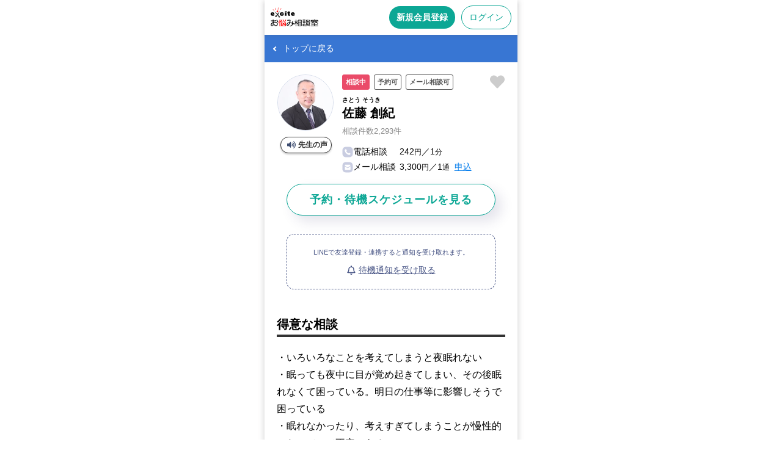

--- FILE ---
content_type: text/html; charset=utf-8
request_url: https://counselor.excite.co.jp/counselingprogram/6/counselor/795004/?program_id=367
body_size: 10650
content:
<!DOCTYPE html>
<html lang="ja">

<head>
  <meta charset="utf-8">
  <meta name="viewport" content="width=device-width,initial-scale=1.0,minimum-scale=1.0,maximum-scale=1.0,user-scalable=0" />

  <head>
    
    <script src="https://cdn-blocks.karte.io/21dbe95e2dd02c9bebde1627e43db7c8/builder.js"></script>

    
      <meta name="robots" content="index" />
  <meta name="twitter:card" content="summary_large_image">
  <meta property="og:title" content="佐藤 創紀カウンセラープロフィール｜健康・メンタルヘルス｜エキサイトお悩み相談室">
  <meta property="og:url" content="https://counselor.excite.co.jp/prof/795004/">
  <meta property="og:description" content="カウンセラーの詳細ページです。エキサイトお悩み相談室では、心の不調や辛い気持ち、健康・メンタルヘルスについてのお悩みを、プロのカウンセラーに今すぐ相談できます。24時間受付・予約不要なので深夜でも相談可能。">
  <meta property="og:site_name" content="エキサイトお悩み相談室">
  <meta property="og:image" content="https://image.excite.co.jp/jp/counselor/v2-production/images/counselingprogram/ogp_1200x630_6.png?v=ad7dacdd220810604b789492afb98fe35f7b62cb">
  <meta property="og:type" content="website">
  <meta property="og:locale" content="ja_JP">
          <title>佐藤 創紀カウンセラープロフィール｜健康・メンタルヘルス｜エキサイトお悩み相談室</title>
                  <meta name="description" content="カウンセラーの詳細ページです。エキサイトお悩み相談室では、心の不調や辛い気持ち、健康・メンタルヘルスについてのお悩みを、プロのカウンセラーに今すぐ相談できます。24時間受付・予約不要なので深夜でも相談可能。" />
    
    
          <link rel="canonical" href="https://counselor.excite.co.jp/prof/795004/">
    
    <link rel="shortcut icon" href="https://image.excite.co.jp/jp/favicon/lep.ico">
    <link rel="shortcut icon" href="https://image.excite.co.jp/jp/favicon/lep.png" type="image/png">
    <link rel="apple-touch-icon" href="https://image.excite.co.jp/jp/counselor/v2-production/images/sp/apple-touch-icon.png?v=ad7dacdd220810604b789492afb98fe35f7b62cb" />
    <link rel="arr-addhome-image" href="https://image.excite.co.jp/jp/counselor/v2-production/images/sp/arr_addhome.png?v=ad7dacdd220810604b789492afb98fe35f7b62cb" />

    <script src="https://ajax.aspnetcdn.com/ajax/jQuery/jquery-1.12.4.min.js"></script>

      <link rel="stylesheet" href="https://image.excite.co.jp/jp/counselor/v2-production/css/counselingprogram/style.css?v=ad7dacdd220810604b789492afb98fe35f7b62cb" type="text/css" media="screen" />
  <link rel="stylesheet" href="https://image.excite.co.jp/jp/counselor/v2-production/css/sp_common.css?v=ad7dacdd220810604b789492afb98fe35f7b62cb" type="text/css" media="screen" />
  <link rel="stylesheet" href="https://image.excite.co.jp/jp/counselor/v2-production/css/modal/about_notification_common_sp.css?v=ad7dacdd220810604b789492afb98fe35f7b62cb" type="text/css" media="screen" />
      <script type="text/javascript" src="https://image.excite.co.jp/jp/counselor/v2-production/js/profile_card_favorite.js?v=ad7dacdd220810604b789492afb98fe35f7b62cb"></script>
  <script type="text/javascript" src="https://image.excite.co.jp/jp/counselor/v2-production/js/modal.js?v=ad7dacdd220810604b789492afb98fe35f7b62cb"></script>
  <script type="text/javascript" src="https://image.excite.co.jp/jp/counselor/v2-production/js/notice_linel_ansstandby_allsetting.js?v=ad7dacdd220810604b789492afb98fe35f7b62cb"></script>
  <script type="text/javascript" src="https://image.excite.co.jp/jp/counselor/v2-production/js/standby_request.js?v=ad7dacdd220810604b789492afb98fe35f7b62cb"></script>

    <script type="text/javascript">
      var dataLayer = dataLayer || [];
    </script>
  </head>

<body>
  
  
  
  
  <header id="exHeader" class="exMod guest-exHeader not-nav-shadow" role="banner">
  <div id="exHeaderInner">
    <div id="siteLogo">
      <a href="https://counselor.excite.co.jp/?in_ali=c_header_fav">
                  <span id="logoSub"><img src="https://image.excite.co.jp/jp/counselor/v2-production/images/sp/logo-hd.svg?v=ad7dacdd220810604b789492afb98fe35f7b62cb" width="78" height="33" alt="エキサイトお悩み相談室" loading="eager" decoding="sync"></span>
              </a>
    </div>
    <div class="headerIcon">
              
        <a href="https://counselor.excite.co.jp/regist/?in_ali=c_header_fav" class="hd-btn-regist gtm_regist_header">新規会員登録</a>
        <a href="https://counselor.excite.co.jp/login/?ru=https%3A%2F%2Fcounselor.excite.co.jp%2Fcounselingprogram%2F6%2Fcounselor%2F795004%2F%3Fprogram_id%3D367" class="hd-btn-login gtm_login_header">ログイン</a>
          </div>
  </div>
</header>

  <main id="contents_lp">
    
    <div class="page-back page-back-category-6">
  <a href="https://counselor.excite.co.jp/counselingprogram/6/" class="pager-arrow arrL gtm_counselingprogram_page-back">
    <span>トップに戻る</span>
  </a>
</div>

    
    <ul class="member-detail">
      <li>
        
        <div class="fav-wrap">
          <input id="795004" data-ansk="795004" type="checkbox" class="js_favorite-toggle favorite-toggle gtm_counselingprogram_counselor_detail_fav" name="favorite" value=""
            >
          <label class="fav-icon" for="795004"></label>
        </div>
        

        <div class="member-detail-caption-area">
          <div class="member-detail-img">
            <div class="photo">
              <img src="https://image.excite.co.jp/jp/soudan/photo/79/795004_160.jpg" width="160" height="192" alt="" loading="eager" decoding="sync">
            </div>

            
                          <div class="audio">
                
                <button class="modal_open audio_button_start gtm_counselingprogram_counselor_detail_audio" id="audio_confirm">
                  <span class="audio-icon-up">先生の声</span>
                </button>
                
                <div class="modal_content standbyRequestModal">
                  <p class="weight">音声が流れます。よろしいですか？</p>
                  <div class="audio_confirmation">
                    <button class="modal_close btn-no">いいえ</button>
                    <button class="modal_close btn-yes" id="audio_play_ok">はい</button>
                  </div>
                </div>
                
                

                
                <button class="audio_button_start gtm_counselingprogram_counselor_detail_audio" id="audio_start">
                  <span class="audio-icon-up">先生の声</span>
                </button>
                <button class="audio_button_pause" id="audio_pause">
                  <span class="audio-icon-stop">停止する</span>
                </button>
                
              </div>
              
              <script>
                var audioProfile = new Audio(https://image.excite.co.jp/jp/soudan/prod/audio/counselor/profile/s795004.mp4);
              </script>
              <script src="https://image.excite.co.jp/jp/counselor/v2-production/js/audio_profile.js?v=ad7dacdd220810604b789492afb98fe35f7b62cb"></script>
                      </div>

          <div class="member-detail-txt">
            
            <ul class="member-detail-txt-status">

  <li class="status-label-staOn">
    相談中
  </li>

      <li class="status-label-staRe">予約可</li>
  
      <li class="status-label-mail">メール相談可</li>
  
  
  
</ul>
            <div class="member-detail-name-wrap">
              <h1 class="member-detail-name">
                <ruby>佐藤 創紀
                                      <rp>(</rp>
                    <rt>さとう そうき</rt>
                    <rp>)</rp>
                                  </ruby>
              </h1>
            </div>
            <p class="member-detail-date">相談件数2,293件</p>
            <div class="member-detail-price">
              <ul>
                <li>
                  <img src="https://image.excite.co.jp/jp/counselor/v2-production/images/icon-phone.svg?v=ad7dacdd220810604b789492afb98fe35f7b62cb" alt="" width="18" height="18" loading="eager" decoding="sync">
                  <span class="type-select">電話相談</span>242<span class="sr">円</span>／1<span class="sr">分</span>
                </li>
                <li>
                  <img src="https://image.excite.co.jp/jp/counselor/v2-production/images/icon-mail.svg?v=ad7dacdd220810604b789492afb98fe35f7b62cb" alt="" width="18" height="18" loading="eager" decoding="sync">
                  <span class="type-select">メール相談</span>
                                      3,300<span class="sr">円</span>／1<span class="sr">通</span>
                    &nbsp;&nbsp;<a href="https://counselor.excite.co.jp/my/mail/send/795004/" class="gtm_counselingprogram_counselor_detail_mail" rel="nofollow">申込</a>
                                  </li>
                
                              </ul>
            </div>
          </div>
        </div>

        <div class="btn-status-group">
          <ul class="status-prf">
                          
              
              <li class="outline">
                <a href="https://counselor.excite.co.jp/prof/795004/#jump-schedule" class="gtm_counselingprogram_counselor_detail_prof-schedule">予約・待機スケジュールを見る</a>
              </li>
                              
                <li>
                  <div class="standby-wrap">
                                          
                      <p class="mB10">LINEで友達登録・連携すると通知を受け取れます。</p>
                      
                      <button class="modal_open gtm_counselingprogram_counselor_detail_talking_notification" type="button">
                        <img src="https://image.excite.co.jp/jp/counselor/v2-production/images/counselingprogram/icon-notification.svg?v=ad7dacdd220810604b789492afb98fe35f7b62cb" alt="" width="14" height="15" class="icon" loading="eager" decoding="sync"><span>待機通知を受け取る</span>
                      </button>
                      <section class="modal_content modal-common l">
  <h2 class="modal_content_header">待機通知を受け取る</h2>

  <div class="modal_content_inner">
    <section>
              
        <p class="mB10">「エキサイトお悩み相談室」をLINEで友達登録・連携すると待機通知を受け取ることができます。</p>
        <p class="mB20">待機通知以外にも予約リマインド機能が利用できたり、お得なキャンペーン情報もお知らせ！</p>
        <div class="regist-area">
          <a href="https://counselor.excite.co.jp/login/" class="btn-secondary-outline">ログイン</a>
          <a href="https://counselor.excite.co.jp/regist/" class="btn-secondary">新規会員登録</a>
          <p class="point-color sr c">＼ ビギナーサポート制度実施中 ／<br>はじめての登録後1週間は10分相談割引！</p>
        </div>
        
          </section>
    <button class="modal_close close-btn" type="button">
      <img src="https://image.excite.co.jp/jp/counselor/v2-production/images/icon/icon-close.svg?v=ad7dacdd220810604b789492afb98fe35f7b62cb" alt="" width="13" height="13" loading="lazy" decoding="async">
    </button>
  </div>
</section>
                      
                    
                    
                                      </div>
                  
                                  </li>
                                    </ul>

        </div>
      </li>
    </ul>
    

    
    <section class="counselingprogram-inner">
      <h2 class="counselingprogram-ttl">得意な相談</h2>
      <p>・いろいろなことを考えてしまうと夜眠れない<br />・眠っても夜中に目が覚め起きてしまい、その後眠れなくて困っている。明日の仕事等に影響しそうで困っている<br />・眠れなかったり、考えすぎてしまうことが慢性的になっていて不安である<br />・悩んでいることが多くて、誰にも相談できず、徐々に体が不調になってきた<br />・心と体の関係についてのメカニズムについて<br />・睡眠のメカニズムについて<br />・心技体の三位一体について<br />・何をするにしても、とても不安になり、恐怖さえ感じる<br />・大きな病気を抱えている後、今度どう生きていくか</p>
    </section>

    
    <section class="counselingprogram-inner">
      <h2 class="counselingprogram-ttl">メッセージ</h2>
      <p>誰もいろいろな悩みや考え事があると、そのことで頭がいっぱいになってしまい眠れなくなることはよくあることです。<br />そんな時、話し相手がいて何でも話せるととても楽になります。<br />今まで頭の中にたまってループしてしまっていたことが、話すことによってとても楽になります。<br />また、頭の中が整理されてきてすっきりしてきます。<br /><br />まずは、気になっていることについてカウンセラーに話すことで吐き出してください。<br />体裁とか世間体など気にせずに吐き出してください。<br />ありのままをカウンセラーにぶつけてください。<br />健康関係や人間関係のメンタルなど、心と体のメカニズムもよくわかっていますので、安心して相談ください。<br /></p>
    </section>

    
    <section class="counselingprogram-inner">
      <h2 class="counselingprogram-ttl">経歴</h2>
      <p>【経歴】<br />
<br />
　2000年から「コーチ倶楽部」を主宰し、プロコーチとしても本格的な活動をはじめる。<br />
　パーソナル分野からビジネス分野にわたる広い範囲でのコーチングを独自に展開している。<br />
　ベンチャー企業や成功企業での、コーチング文化の導入にも傾注しており、多数のクライアント実績と共に、日本でもトップレベルのコーチとして活躍中である。<br />
　読売・日本テレビ文化センター講座や各地の商工会議所や教育委員会でのセミナー等も担当している。 <br />
<br />
・コーチング実績：３０００人以上のクライアント実績 <br />
・コーチング講座：のべ３０００講座以上の実績 <br />
・コンサルタント経験：１０００社以上の実績<br />
<br />
　アメリカの大手経営コンサルタント他の経験から、ビジネスについて申し分ないキャリアを持っている。<br />
　人間としての基本的な考え方理解していくことで、多くの課題や問題を解決する。<br />
　人間関係の確固たる法則/定義を学ぶことが出来る、プロコーチである。</p>
    </section>

    
          <section class="counselingprogram-inner">
        <h2 class="counselingprogram-ttl">資格</h2>
                  <p>生涯学習開発財団認定コーチ</p>
                  <p>GDLサポーターズコーチ</p>
                  <p>コーチングバンク登録コーチ</p>
                  <p>読売日本テレビ文化センターコーチ講師</p>
              </section>
    
    
    
    
    <section class="counselingprogram-inner">
      <h2 class="counselingprogram-ttl">このカウンセラーの他のプログラム</h2>
              <div class="program-list-card">
  <a href="https://counselor.excite.co.jp/counselingprogram/6/program/334/" class="gtm_counselingprogram_program_card_link-detail"></a>
  <ul class="program-tag">
          <li>感情のコントロール</li>
          <li>孤独感</li>
      </ul>
  <ul class="program-ttl-photo">
    <li class="card-photo">
      <img src="https://image.excite.co.jp/jp/counselor/v2-production/images/counselingprogram/program/334_tmb.jpg?v=ad7dacdd220810604b789492afb98fe35f7b62cb" alt="" width="70" height="70" loading="lazy" decoding="async">
    </li>
    <li class="card-ttl">
      <p>無性に寂しくて仕方がない時の緊急セッション</p>
    </li>
  </ul>
  <p class="overflow-3line">生きていく中で、昼夜問わず「寂しさ」が出る場合があります。 そんな時は、焦りどうしたら良いかわかりませんよね。 なぜ寂しいのかは、御本人が分かっている場合や分からない場合が多々あります。 ご相談頂ければ、それを探り楽になって寂しさが解消できる場合が多々ありますので、お気軽にお電話ください。</p>
  <ul class="program-counselor-thumb">
      </ul>
</div>
              <div class="program-list-card">
  <a href="https://counselor.excite.co.jp/counselingprogram/6/program/338/" class="gtm_counselingprogram_program_card_link-detail"></a>
  <ul class="program-tag">
          <li>感情のコントロール</li>
          <li>孤独感</li>
      </ul>
  <ul class="program-ttl-photo">
    <li class="card-photo">
      <img src="https://image.excite.co.jp/jp/counselor/v2-production/images/counselingprogram/program/338_tmb.jpg?v=ad7dacdd220810604b789492afb98fe35f7b62cb" alt="" width="70" height="70" loading="lazy" decoding="async">
    </li>
    <li class="card-ttl">
      <p>孤独感に苛まれている人のためのカウンセリング</p>
    </li>
  </ul>
  <p class="overflow-3line">一人で寂しくて辛いという気持ちに押しつぶされそうではないですか？あなたの孤独の正体は何か、一人であってもなくても感じているのか、様々な角度から客観的に見つめるお手伝いをさせていただきます。今の辛い気持ちを「楽しく幸せな孤独」に変えていきましょう。</p>
  <ul class="program-counselor-thumb">
      </ul>
</div>
              <div class="program-list-card">
  <a href="https://counselor.excite.co.jp/counselingprogram/6/program/344/" class="gtm_counselingprogram_program_card_link-detail"></a>
  <ul class="program-tag">
          <li>マイナス思考解消・自己肯定</li>
          <li>落ち込み</li>
      </ul>
  <ul class="program-ttl-photo">
    <li class="card-photo">
      <img src="https://image.excite.co.jp/jp/counselor/v2-production/images/counselingprogram/program/344_tmb.jpg?v=ad7dacdd220810604b789492afb98fe35f7b62cb" alt="" width="70" height="70" loading="lazy" decoding="async">
    </li>
    <li class="card-ttl">
      <p>人に言われた言葉がずっと頭から離れず、ぐるぐるしてしまっている時のカウンセリング</p>
    </li>
  </ul>
  <p class="overflow-3line">人は同じ言葉を言われても、落ち込んでいるときと元気なときでは、受け止め方も大きく違います。今、あなたは疲れていませんか？ストレスが溜まっていませんか？まず、今の自分を見つめましょう。 また、言われた言葉は、相手にとってはあなたが思うほど深い意味がない場合もあります。 今一度、私とご一緒に客観的に検討してみませんか。 気分が落ち込むほど、過去にとらわれがちになります。 私達は、未来に向かって歩んでいます。 あなたの苦しい気持ちを吐き出してください。少しでも癒やされれば幸いです。お気軽に、ご相談お待ちしております。</p>
  <ul class="program-counselor-thumb">
      </ul>
</div>
              <div class="program-list-card">
  <a href="https://counselor.excite.co.jp/counselingprogram/6/program/356/" class="gtm_counselingprogram_program_card_link-detail"></a>
  <ul class="program-tag">
          <li>孤独感</li>
          <li>不眠</li>
      </ul>
  <ul class="program-ttl-photo">
    <li class="card-photo">
      <img src="https://image.excite.co.jp/jp/counselor/v2-production/images/counselingprogram/program/356_tmb.jpg?v=ad7dacdd220810604b789492afb98fe35f7b62cb" alt="" width="70" height="70" loading="lazy" decoding="async">
    </li>
    <li class="card-ttl">
      <p>あなたの眠れない夜の不安と焦りに寄り添います</p>
    </li>
  </ul>
  <p class="overflow-3line">眠れなくてしんどい、苦しい、早く寝なければと思うほどに焦って余計に眠れなくなってしまう。そんな時の辛くてしんどいお気持ちを受け止め、不安や焦りを軽くするためのセッションです。あなたのお声をぜひお聞かせください。</p>
  <ul class="program-counselor-thumb">
      </ul>
</div>
              <div class="program-list-card">
  <a href="https://counselor.excite.co.jp/counselingprogram/6/program/357/" class="gtm_counselingprogram_program_card_link-detail"></a>
  <ul class="program-tag">
          <li>孤独感</li>
          <li>不眠</li>
      </ul>
  <ul class="program-ttl-photo">
    <li class="card-photo">
      <img src="https://image.excite.co.jp/jp/counselor/v2-production/images/counselingprogram/program/357_tmb.jpg?v=ad7dacdd220810604b789492afb98fe35f7b62cb" alt="" width="70" height="70" loading="lazy" decoding="async">
    </li>
    <li class="card-ttl">
      <p>孤独な夜の止まり木に。傾聴のプロがあなたを癒します</p>
    </li>
  </ul>
  <p class="overflow-3line">夜になると、寂しさを感じる。 なんだかわけもなく涙が出て来ることもある。 この先のことを考えて不安でどうしようもなくなる。そんな状態でお悩みではありませんか？夜は、昼間の緊張がとけてリラックスタイムに入る時間です。日中の疲れが出て、活発に動くこともなくなります。そんな時、しーんと静まり返った部屋に一人でいると、テレビの音だけが虚しく響き、孤独を感じることも多いです。 また、暗くなると「幸せホルモン」と呼ばれるセロトニンが減少することも、関係しているといわれています。 つまり、夜一人の時間に寂しくなるのは、自然なことなのです。 温かい飲み物を飲んだり、お風呂に入って体を温めたり、一人の時間を満喫したり、できることはやってみたけれど、今日はなんだか寂しさが止まらない。 こんな夜更けに、友達に電話するわけにもいかないし、一人で出歩くこともできない。 そんなときは、どうぞ声をかけてくださいね。 難しく考えずに、普段通りにお話くださって大丈夫です。 「おもてなしの心」を大切にしつつ、等身大の私で向き合います。 あなたの孤独を、ほんの一瞬でも癒せるように、あなたが安心して眠れるように、 優しく穏やかに、此処で待っています。</p>
  <ul class="program-counselor-thumb">
      </ul>
</div>
              <div class="program-list-card">
  <a href="https://counselor.excite.co.jp/counselingprogram/6/program/358/" class="gtm_counselingprogram_program_card_link-detail"></a>
  <ul class="program-tag">
          <li>不眠</li>
          <li>体の悩み</li>
      </ul>
  <ul class="program-ttl-photo">
    <li class="card-photo">
      <img src="https://image.excite.co.jp/jp/counselor/v2-production/images/counselingprogram/program/358_tmb.jpg?v=ad7dacdd220810604b789492afb98fe35f7b62cb" alt="" width="70" height="70" loading="lazy" decoding="async">
    </li>
    <li class="card-ttl">
      <p>睡眠の質を高めよう！メカニズムから具体的な改善策までアドバイスいたします</p>
    </li>
  </ul>
  <p class="overflow-3line">メンタル不調になると、睡眠障害に悩まされる方がとても多いです。まずはカウンセリングをしながら現状の睡眠についてチェックしていき、睡眠のメカニズムを知っていただきます。 その後、どう改善するかを一緒に考え、1週間実行していただくプログラムを作成いたします。一気に改善は難しいですが、 少しづつ質を高めていけるよう、一緒に策を考えましょう！</p>
  <ul class="program-counselor-thumb">
      </ul>
</div>
              <div class="program-list-card">
  <a href="https://counselor.excite.co.jp/counselingprogram/6/program/359/" class="gtm_counselingprogram_program_card_link-detail"></a>
  <ul class="program-tag">
          <li>感情のコントロール</li>
          <li>周囲との関わり方</li>
      </ul>
  <ul class="program-ttl-photo">
    <li class="card-photo">
      <img src="https://image.excite.co.jp/jp/counselor/v2-production/images/counselingprogram/program/359_tmb.jpg?v=ad7dacdd220810604b789492afb98fe35f7b62cb" alt="" width="70" height="70" loading="lazy" decoding="async">
    </li>
    <li class="card-ttl">
      <p>友人や同僚への嫉妬心がコントロールできず辛い方のためのセッション</p>
    </li>
  </ul>
  <p class="overflow-3line">最近、久しぶりに仲の良かった友人と食事をしたら、その友人が素敵な人と結婚してとても幸せそうだった。おめでとうと言って別れたけど、本心では全く祝福できてない自分がいる…。親友と思っている友人なのに、嫉妬心で心から祝福できない自分は人間として最低なのでは…？自分が嫌いになりそうだし、自分は友人のように幸せになれるのだろうかと焦りと不安でいっぱいになってしまう。そんなあなたの疲れた心に寄り添います。気持ちがまとまってなくても、混乱していても大丈夫。安心してお電話ください。</p>
  <ul class="program-counselor-thumb">
      </ul>
</div>
              <div class="program-list-card">
  <a href="https://counselor.excite.co.jp/counselingprogram/6/program/366/" class="gtm_counselingprogram_program_card_link-detail"></a>
  <ul class="program-tag">
          <li>発達障害</li>
      </ul>
  <ul class="program-ttl-photo">
    <li class="card-photo">
      <img src="https://image.excite.co.jp/jp/counselor/v2-production/images/counselingprogram/program/366_tmb.jpg?v=ad7dacdd220810604b789492afb98fe35f7b62cb" alt="" width="70" height="70" loading="lazy" decoding="async">
    </li>
    <li class="card-ttl">
      <p>子ども・自分がADHDと診断された…どうしたらいい？</p>
    </li>
  </ul>
  <p class="overflow-3line">大切な事は、お子様もしくは自分の捉え方と、他の人の捉え方が違うということです。 一つの個性として自分自身をまず理解し、そして周りも理解できると、周囲もあなたはこうゆう景色が見えているのね、そこに合わせて自分はこうしていこう、と考えることができるようになります。お互いの事が理解できるとお互いストレスがかからなくなり、様々なことがスムーズになってきます。一緒に考えていきましょう。</p>
  <ul class="program-counselor-thumb">
      </ul>
</div>
              <div class="program-list-card">
  <a href="https://counselor.excite.co.jp/counselingprogram/6/program/367/" class="gtm_counselingprogram_program_card_link-detail"></a>
  <ul class="program-tag">
          <li>発達障害</li>
      </ul>
  <ul class="program-ttl-photo">
    <li class="card-photo">
      <img src="https://image.excite.co.jp/jp/counselor/v2-production/images/counselingprogram/program/367_tmb.jpg?v=ad7dacdd220810604b789492afb98fe35f7b62cb" alt="" width="70" height="70" loading="lazy" decoding="async">
    </li>
    <li class="card-ttl">
      <p>発達障害のお悩み、お困りごと、愚痴や不満もまるっと受け止めます</p>
    </li>
  </ul>
  <p class="overflow-3line">発達障害がある人、発達障害かも？と思う人（グレーゾーン）のお悩みをじっくりお聴きします。 発達障害は、同じ診断名であっても、性別、年齢、生活環境などによって、症状が違います。 また、複数の障害が重なって表れることもあります。 そのため、一人一人のお困りごとや苦手なことも違うため、特徴に応じて配慮や支援が必要です。 コミュニケーションや対人関係が苦手なため、社会生活を送るうえでの困難を感じることもあります。障害があることが分かりにくいため、思わぬ誤解からトラブルになってしまうことも。 つらさや苦しさを感じて二次障害を引き起こさないためにも、日頃の愚痴や不満、ストレスを吐き出してください。何かお困りごとがあるようなら、一緒に改善策を考えましょう。</p>
  <ul class="program-counselor-thumb">
      </ul>
</div>
              <div class="program-list-card">
  <a href="https://counselor.excite.co.jp/counselingprogram/6/program/368/" class="gtm_counselingprogram_program_card_link-detail"></a>
  <ul class="program-tag">
          <li>発達障害</li>
      </ul>
  <ul class="program-ttl-photo">
    <li class="card-photo">
      <img src="https://image.excite.co.jp/jp/counselor/v2-production/images/counselingprogram/program/368_tmb.jpg?v=ad7dacdd220810604b789492afb98fe35f7b62cb" alt="" width="70" height="70" loading="lazy" decoding="async">
    </li>
    <li class="card-ttl">
      <p>発達障害である自分との付き合い方を前向きに攻略していこう！</p>
    </li>
  </ul>
  <p class="overflow-3line">発達障害かもしれないと感じていらっしゃる方、もしくは発達障害と診断を受けた方のためのプログラムです。発達障害だからこそうまくいかないことも多いけれど、ほんのちょっとしたコツで、そんな自分とうまく付き合っていくことは可能です。下がってしまった自己肯定感をあげていくプロセスを踏みながら、自分の苦手を上手に攻略していきましょう。</p>
  <ul class="program-counselor-thumb">
      </ul>
</div>
              <div class="program-list-card">
  <a href="https://counselor.excite.co.jp/counselingprogram/6/program/369/" class="gtm_counselingprogram_program_card_link-detail"></a>
  <ul class="program-tag">
          <li>生きづらさ</li>
          <li>発達障害</li>
      </ul>
  <ul class="program-ttl-photo">
    <li class="card-photo">
      <img src="https://image.excite.co.jp/jp/counselor/v2-production/images/counselingprogram/program/369_tmb.jpg?v=ad7dacdd220810604b789492afb98fe35f7b62cb" alt="" width="70" height="70" loading="lazy" decoding="async">
    </li>
    <li class="card-ttl">
      <p>なんでみんなは簡単に何でもできるの？自分だけできなくて辛い思いを抱えている方のためのセッション</p>
    </li>
  </ul>
  <p class="overflow-3line">発達障害傾向を持つ当事者にとっては 周りの人たちは何でもそつなくこなせて羨ましいと思っていることも多いかもしれません。 このセッションでは、本当に周りの人たちがそうなのか？ それとも当事者には見えていないところの何かがあるけれど 当事者には理解できていないだけなのか？ そして、今後どうすればより生きやすくなるかを考えて問題点を洗い出し、あなたに合った改善案などを提案いたします。</p>
  <ul class="program-counselor-thumb">
      </ul>
</div>
              <div class="program-list-card">
  <a href="https://counselor.excite.co.jp/counselingprogram/6/program/391/" class="gtm_counselingprogram_program_card_link-detail"></a>
  <ul class="program-tag">
          <li>その他</li>
      </ul>
  <ul class="program-ttl-photo">
    <li class="card-photo">
      <img src="https://image.excite.co.jp/jp/counselor/v2-production/images/counselingprogram/program/391_tmb.jpg?v=ad7dacdd220810604b789492afb98fe35f7b62cb" alt="" width="70" height="70" loading="lazy" decoding="async">
    </li>
    <li class="card-ttl">
      <p>病院の薬を飲んでいるけれど、慢性的になるのが怖い方のためのカウンセリング</p>
    </li>
  </ul>
  <p class="overflow-3line">薬を飲むと効果があり、つい頼ってしまう…。ただ、副作用等も心配になり、今の状況をわかってくれる人がいない。病院で先生に聞いても、処方どおり飲みなさいと言われるだけ。そんな状態でこのままでは体の健康を阻害するのではと不安でいっぱいになっていませんか？今の自分の状況をわかってほしい、そんな時にお電話ください。</p>
  <ul class="program-counselor-thumb">
      </ul>
</div>
          </section>

  </main>

  
  <footer id="exFooter" class="exMod">
  <ul class="nl">
    <li>
      <a href="https://counselor.excite.co.jp/help/privacy/">個人情報保護</a>
    </li>
    <li>
      <a href="https://counselor.excite.co.jp/help/disclaimer/">利用規約</a>
    </li>
    <li>
      <a href="https://counselor.excite.co.jp/help/tokusyoho/">特商法の表示</a>
    </li>
    <li>
      <a class="gtm_help_contact" href="https://supportcenter.excite.co.jp/portal/ja/newticket?departmentId=2965000000240305" target="_blank" rel="noopener">お問い合わせ</a>
    </li>
    <li><a href="https://info.excite.co.jp/corp.html">会社情報</a></li>
    <li><a href="https://info.excite.co.jp/top/protection/privacy.html">プライバシーポリシー</a></li>
  </ul>

  <div class="copyright">
    <div id="companyinfo">
      エキサイト株式会社<br>TEL / 03-6625-8230
    </div>
    <p class="copyrightTxt">Copyright &copy; 1997-
      <script type="text/javascript">
        today = new Date();
        thisYear = today.getFullYear();
        document.write(thisYear);
      </script> Excite Japan Co., Ltd. All Rights Reserved.
    </p>
  </div>
</footer>

  
  <div id="modal_overlay"></div>

  
  <script type="text/javascript">
  var dataLayer = dataLayer || [];
</script>



  <script type="text/javascript">
    var memCheck = "Guest";
    var uid = null;
    var u_userid = null;
  </script>


  <script type="text/javascript">
    var loginCheck = "Excite_ID_False";
  </script>





<script type="text/javascript">
  var soudan_use_cnt = "0";
  dataLayer.push({
    'soudan_use_cnt': soudan_use_cnt
  });
</script>


  
  <!-- Google Tag Manager -->
<noscript><iframe src="//www.googletagmanager.com/ns.html?id=GTM-K6QWRR" height="0" width="0" style="display:none;visibility:hidden"></iframe></noscript>
<script>
  (function(w, d, s, l, i) {
    w[l] = w[l] || [];
    w[l].push({
      'gtm.start': new Date().getTime(),
      event: 'gtm.js'
    });
    var f = d.getElementsByTagName(s)[0],
      j = d.createElement(s),
      dl = l != 'dataLayer' ? '&l=' + l : '';
    j.async = true;
    j.src =
      '//www.googletagmanager.com/gtm.js?id=' + i + dl;
    f.parentNode.insertBefore(j, f);
  })(window, document, 'script', 'dataLayer', 'GTM-K6QWRR');
</script>
<!-- End Google Tag Manager -->
</body>

</html>


--- FILE ---
content_type: text/css
request_url: https://image.excite.co.jp/jp/counselor/v2-production/css/modal/about_notification_common_sp.css?v=ad7dacdd220810604b789492afb98fe35f7b62cb
body_size: 484
content:
/* モーダル共通 */
.modal-common {
  background: #fff;
  border: none;
  border-radius: 12px;
  box-shadow: 0 3px 6px rgba(0, 0, 0, 0.3);
  color: #333;
  font-size: 14px;
  font-weight: normal;
  width: 85%;
  height: auto;
  padding: 0;
  position: fixed;
  top: 50% !important;
  left: 50% !important;
  transform: translate(-50%, -50%);
  line-height: 1.6;
  z-index: 6;
}

.modal_content_inner {
  padding: 20px 15px;
  max-height: 75vh;
  overflow-y: auto;
  overscroll-behavior: contain;
}

.modal_content_header {
  background: #0cbaa0;
  border-radius: 12px 12px 0 0;
  color: #fff;
  font-size: 16px !important;
  padding: 14px 15px !important;
}

.close-btn {
  display: flex;
  flex-wrap: wrap;
  align-items: center;
  justify-content: center;
  width: 26px;
  height: 26px;
  background: #fff;
  border: none;
  box-shadow: none;
  border-radius: 999em;
  position: absolute;
  top: -5px;
  right: -5px;
}

.close-btn img {
  max-width: 11px;
  width: 11px;
  height: 11px;
}

.modal_content_inner .ttl-card {
  font-size: 16px;
}

/* モーダル内コンテンツ */
.img-cooperation-done img {
  max-width: 100%;
  width: 250px;
  height: auto;
}

/* 未ログイン向け表示 */
.regist-area a {
  margin-bottom: 20px;
}


--- FILE ---
content_type: image/svg+xml
request_url: https://image.excite.co.jp/jp/counselor/v2-production/images/counselingprogram/icon-notification.svg?v=ad7dacdd220810604b789492afb98fe35f7b62cb
body_size: 456
content:
<svg width="14" height="15" viewBox="0 0 14 15" fill="none" xmlns="http://www.w3.org/2000/svg">
<g clip-path="url(#clip0_1295_15690)">
<path d="M13.3772 10.614C12.8022 10.0058 11.7263 9.09082 11.7263 6.09375C11.7263 3.81738 10.1048 1.99512 7.91852 1.54805V0.9375C7.91852 0.419824 7.49233 0 6.96674 0C6.44114 0 6.01495 0.419824 6.01495 0.9375V1.54805C3.82864 1.99512 2.20721 3.81738 2.20721 6.09375C2.20721 9.09082 1.13132 10.0058 0.556319 10.614C0.377748 10.8029 0.298581 11.0288 0.300069 11.25C0.303343 11.7305 0.686379 12.1875 1.25543 12.1875H12.678C13.2471 12.1875 13.6304 11.7305 13.6334 11.25C13.6349 11.0288 13.5557 10.8026 13.3772 10.614ZM2.30989 10.7812C2.94144 9.96182 3.63192 8.60361 3.63519 6.11074C3.63519 6.10488 3.6334 6.09961 3.6334 6.09375C3.6334 4.28145 5.12567 2.8125 6.96674 2.8125C8.80781 2.8125 10.3001 4.28145 10.3001 6.09375C10.3001 6.09961 10.2983 6.10488 10.2983 6.11074C10.3016 8.60391 10.992 9.96211 11.6236 10.7812H2.30989ZM6.96674 15C8.01793 15 8.87061 14.1606 8.87061 13.125H5.06287C5.06287 14.1606 5.91555 15 6.96674 15Z" fill="#465384"/>
</g>
<defs>
<clipPath id="clip0_1295_15690">
<rect width="14" height="15" fill="white"/>
</clipPath>
</defs>
</svg>


--- FILE ---
content_type: text/plain; charset=utf-8
request_url: https://timestamp-blocks.karte.io/rewrite-timestamp/timestamp
body_size: -98
content:
2026-01-20T22:51:48.853Z

--- FILE ---
content_type: image/svg+xml
request_url: https://image.excite.co.jp/jp/counselor/v2-production/images/icon/icon-voice-stop.svg
body_size: 362
content:
<svg width="14" height="14" viewBox="0 0 14 14" fill="none" xmlns="http://www.w3.org/2000/svg">
<path d="M4.85714 13H2.28571C1.57589 13 1 12.4241 1 11.7143V2.28571C1 1.57589 1.57589 1 2.28571 1H4.85714C5.56696 1 6.14286 1.57589 6.14286 2.28571V11.7143C6.14286 12.4241 5.56696 13 4.85714 13ZM13 11.7143V2.28571C13 1.57589 12.4241 1 11.7143 1H9.14286C8.43304 1 7.85714 1.57589 7.85714 2.28571V11.7143C7.85714 12.4241 8.43304 13 9.14286 13H11.7143C12.4241 13 13 12.4241 13 11.7143Z" fill="#3F4E71"/>
</svg>
